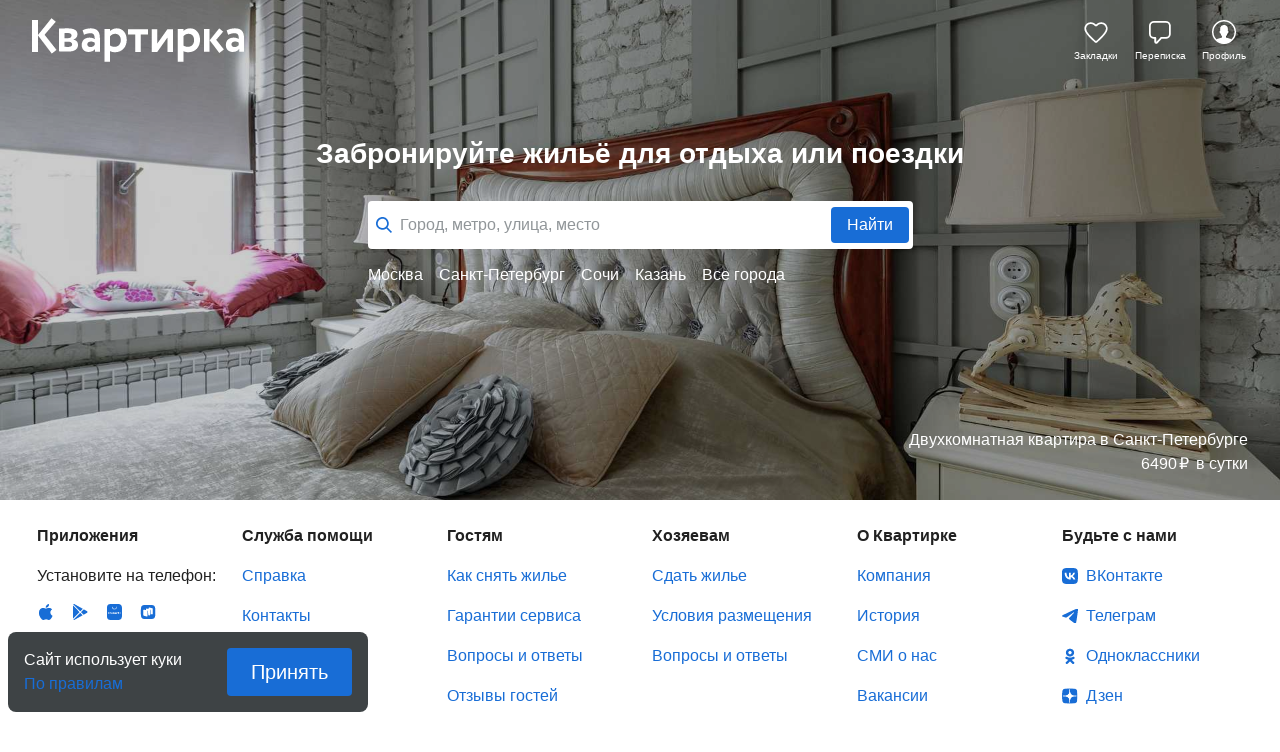

--- FILE ---
content_type: text/html; charset=utf-8
request_url: https://autofill.yandex.ru/suggest?client_id=ebad872211f04f9a9f74ebf1d505c64b&response_type=token&redirect_uri=https%3A%2F%2Fkvartirka.com%2Faccount%2Fauth%2Fyandex%2F&theme=light&location=https%3A%2F%2Fkvartirka.com%2F&ym_uid=1769663422383678447&source_id=&process_uuid=ffbdac25-fe99-4fd1-8498-b864e115f51b&widget_kind=default
body_size: 4919
content:
<html class="undefined-theme"><head><meta charSet="utf-8"/><meta name="viewport" content="width=device-width, initial-scale=1, maximum-scale=1, minimum-scale=1, shrink-to-fit=no, viewport-fit=cover"/><meta http-equiv="X-UA-Compatible" content="ie=edge"/><link rel="shortcut icon" href="/favicon.ico"/><link href="https://yastatic.net/s3/passport-static/autofill/1.80.0/iframe/suggest.css" rel="stylesheet"/><script src="//yastatic.net/react/16.13.1/react-with-dom.min.js"></script></head><body><div id="root"></div></body><script nonce="+PlnGilXoJwm4mUwznfswg==">
                        window.__CSRF__ = "9d06eb0bd451bd71a131bc1448e38c209b7f1843:1769663424";
                        window.__LOCALS__ = {"suggestWidget":{"button.add":"Добавить аккаунт","button.list":"Другие аккаунты","button.login":"Войти как %1","title":"Войдите с Яндекс ID","title.bnpl":"До 200 000 ₽ на покупки с Яндекс Сплитом — товар сразу, а деньги потом","title.bnpl.withValue":"%value на покупки с Яндекс Сплитом — товар сразу, а деньги потом","title.pay":"Войдите, чтобы оплачивать покупки в пару кликов с Yandex Pay"},"suggestWidgetEmpty":{"button":"Войти с Яндекс ID","subtitle":"Безопасный вход без дополнительной регистрации на сайте","subtitle.pay":"Чтобы оплачивать покупки быстро и удобно с Yandex Pay","title":"Используйте аккаунт Яндекса для входа на сервис"}};
                        window.__META__ = {"whitelist":[],"controlSum":"1769663424152055-13336586120527062344, sas","targetOrigin":"https:\u002F\u002Fkvartirka.com"};
                        window.__USER__ = undefined;
                        window.__SUGGEST__ = {"clientId":"ebad872211f04f9a9f74ebf1d505c64b","widgetKind":"default","clientName":"Квартирка","customType":"default","customArgs":{}};
                        window.__CONSTANTS__ = {"tld":"ru","lang":"ru","ssrId":"245ed6f73eed4a57914e7804ace91498","passportOrigin":"https:\u002F\u002Fpassport.yandex.ru","passportAuthUrl":"https:\u002F\u002Fpassport.yandex.ru\u002Fauth\u002F?retpath=https%3A%2F%2Fautofill.yandex.ru%2Fsuggest%3Fclient_id%3Debad872211f04f9a9f74ebf1d505c64b%26response_type%3Dtoken%26redirect_uri%3Dhttps%253A%252F%252Fkvartirka.com%252Faccount%252Fauth%252Fyandex%252F%26theme%3Dlight%26location%3Dhttps%253A%252F%252Fkvartirka.com%252F%26ym_uid%3D1769663422383678447%26source_id%3D%26process_uuid%3Dffbdac25-fe99-4fd1-8498-b864e115f51b%26widget_kind%3Ddefault%3Fopen%3D1&noreturn=1&origin=autofill","passportPagesUrls":{"amIosAdd":"https:\u002F\u002Fpassport.yandex.ru\u002Fam\u002Fpssp\u002Fbrowser\u002Faccount\u002F?url=__retpath__&origin=autofill","list":"https:\u002F\u002Fpassport.yandex.ru\u002Fauth\u002F?retpath=__retpath__&noreturn=1&origin=autofill&mode=list","add":"https:\u002F\u002Fpassport.yandex.ru\u002Fauth\u002F?retpath=__retpath__&noreturn=1&origin=autofill&mode=add-user","default":"https:\u002F\u002Fpassport.yandex.ru\u002Fauth\u002F?retpath=__retpath__&noreturn=1&origin=autofill"},"passportAuthUpdateUrl":"https:\u002F\u002Fpassport.yandex.ru\u002Fauth\u002Fupdate\u002F?retpath=https%3A%2F%2Fautofill.yandex.ru%2Fsuggest%3Fclient_id%3Debad872211f04f9a9f74ebf1d505c64b%26response_type%3Dtoken%26redirect_uri%3Dhttps%253A%252F%252Fkvartirka.com%252Faccount%252Fauth%252Fyandex%252F%26theme%3Dlight%26location%3Dhttps%253A%252F%252Fkvartirka.com%252F%26ym_uid%3D1769663422383678447%26source_id%3D%26process_uuid%3Dffbdac25-fe99-4fd1-8498-b864e115f51b%26widget_kind%3Ddefault%3Fopen%3D1","passportAutofillQrUrl":"https:\u002F\u002Fpassport.yandex.ru\u002Fauth\u002Fautofill-qr","skipControlSumCheck":true,"isDrawer":false,"avatarTemplate":"https:\u002F\u002Favatars.mds.yandex.net\u002Fget-yapic\u002F%avatar_id%\u002Fislands-%size%","metrikaId":"69331741","processUuid":"ffbdac25-fe99-4fd1-8498-b864e115f51b","experiments":{"encodedBoxes":"-bpKrGDcs4pLZpGo6mnurRsQ5U3YD8lEV81T73SVgnkJyo5aBhHVvuCFgwddZH2pApVSDbl1qNmG-44qiRt6JOaSCd2ovJBNrgvZ-DQslPZEMA5Y9T_ATEYyvPVyuwt8","flags":["autofill-sugest-card-show-phone-exp","oauth-new-error-pages","oauth-yango-exp","oauth-new-outbound-page","oauth-authorize-porgs-exp"]},"encodedBoxes":"-bpKrGDcs4pLZpGo6mnurRsQ5U3YD8lEV81T73SVgnkJyo5aBhHVvuCFgwddZH2pApVSDbl1qNmG-44qiRt6JOaSCd2ovJBNrgvZ-DQslPZEMA5Y9T_ATEYyvPVyuwt8","type":"suggest"};
                        window.__INITIAL_ERRORS__ = {"users":"no_data"};
                        window.__USERS__ = [];
                    </script><script defer="" src="https://yastatic.net/s3/passport-static/autofill/1.80.0/iframe/suggest.js"></script></html>

--- FILE ---
content_type: text/css
request_url: https://kvartirka.com/_next/static/css/f0dafd523cc8a8a3.css
body_size: 1387
content:
.calendar-footer-with-skip_calenderFooterChildren__K6x5d{display:flex;flex-direction:column;justify-content:space-between;align-items:flex-start;margin-right:5px}.calendar-footer-with-skip_calenderSkipButton__913ek{order:2;justify-self:self-start;margin-top:8px}@media (min-width:576px){.calendar-footer-with-skip_calenderFooterChildren__K6x5d{width:100%;height:100%;display:flex;flex-direction:row;align-items:center;justify-content:space-between;margin-right:12px}.calendar-footer-with-skip_calenderSkipButton__913ek{height:100%;display:flex;align-items:flex-end;order:0}}.central-popular-cities_root__NxmWn{display:flex;flex-direction:column;align-items:flex-start;margin:0 0 30px;padding:0 16px;width:100%}.central-popular-cities_item__EAepo{white-space:nowrap;margin-right:16px;width:100%;height:47px;border-bottom:1px solid #d7d7d7;display:inline-flex;align-items:center}.central-popular-cities_item__EAepo:last-child{border-bottom:none}.central-popular-cities_link__k_Q_6,.central-popular-cities_link__k_Q_6:visited{color:#186dd6;font-size:16px;line-height:20px;cursor:pointer;display:flex;align-items:center;width:100%}.central-popular-cities_link__k_Q_6:hover,.central-popular-cities_link__k_Q_6:visited:hover{color:#e01f00}.central-popular-cities_icon__fyDkU{display:inline-block;margin-left:auto;width:28px;height:32px;background:url("data:image/svg+xml;charset=utf-8,%3Csvg width='9' height='16' viewBox='0 0 9 16' xmlns='http://www.w3.org/2000/svg'%3E %3Cpath d='M0.597821 1.88424C0.26485 1.54133 0.26486 0.995822 0.597843 0.652919C0.944955 0.295467 1.51879 0.295475 1.86589 0.652938L8.32356 7.30337C8.70032 7.69138 8.70032 8.30862 8.32356 8.69663L1.86589 15.3471C1.51879 15.7045 0.944955 15.7045 0.597843 15.3471C0.26486 15.0042 0.26485 14.4587 0.597821 14.1158L5.85982 8.69663C6.23658 8.30862 6.23658 7.69138 5.85982 7.30337L0.597821 1.88424Z' fill='%23186dd6'/%3E %3C/svg%3E") no-repeat 50%;background-size:9px 16px}.central-popular-cities_link__k_Q_6:hover .central-popular-cities_icon__fyDkU,.central-popular-cities_link__k_Q_6:visited:hover .central-popular-cities_icon__fyDkU{display:inline-block;margin-left:auto;width:28px;height:32px;background:url("data:image/svg+xml;charset=utf-8,%3Csvg width='9' height='16' viewBox='0 0 9 16' xmlns='http://www.w3.org/2000/svg'%3E %3Cpath d='M0.597821 1.88424C0.26485 1.54133 0.26486 0.995822 0.597843 0.652919C0.944955 0.295467 1.51879 0.295475 1.86589 0.652938L8.32356 7.30337C8.70032 7.69138 8.70032 8.30862 8.32356 8.69663L1.86589 15.3471C1.51879 15.7045 0.944955 15.7045 0.597843 15.3471C0.26486 15.0042 0.26485 14.4587 0.597821 14.1158L5.85982 8.69663C6.23658 8.30862 6.23658 7.69138 5.85982 7.30337L0.597821 1.88424Z' fill='%23e01f00'/%3E %3C/svg%3E") no-repeat 50%;background-size:9px 16px}@media (min-width:576px){.central-popular-cities_root__NxmWn{flex-direction:row;align-items:center;margin-top:16px;width:auto;padding-left:0}.central-popular-cities_item__EAepo{width:auto;height:auto;border-bottom:none}.central-popular-cities_link__k_Q_6,.central-popular-cities_link__k_Q_6:visited{display:inline-flex;width:auto;color:#fff}.central-popular-cities_link__k_Q_6:hover,.central-popular-cities_link__k_Q_6:visited:hover{color:#e01f00}.central-popular-cities_icon__fyDkU,.central-popular-cities_link__k_Q_6:hover .central-popular-cities_icon__fyDkU,.central-popular-cities_link__k_Q_6:visited:hover .central-popular-cities_icon__fyDkU{display:none}}.central-page_wrapper__FsBqO{margin-top:-57px;height:360px;background-repeat:no-repeat;background-position:50%;background-size:cover;display:grid;grid-template-rows:1fr}.central-page_blackout__MZd9c{padding:24px 16px;width:100%;max-width:1280px;margin:0 auto;display:grid;grid-template-rows:1fr auto}.central-page_content__csvq7{width:100%;max-width:650px;align-self:center;justify-self:center;padding-top:80px}.central-page_title__9SdqB{margin:0 auto 16px;text-align:center;max-width:250px}.central-page_searchbarWrapper__aEe0G{max-width:100%;margin:0 auto}.central-page_mobileActiveSearch__ex24G{position:fixed;z-index:11;top:56px;left:0;width:100%;height:100%;overflow-y:auto;background:#fff;padding:5px 16px}.central-page_lodging__ySdci{justify-self:end;align-self:end;height:auto;text-align:right}.central-page_lodging__ySdci p+p{margin:0}.central-page_lodgingLink__qXmx8:hover p{color:#e01f00}@media (min-width:576px){.central-page_wrapper__FsBqO{margin-top:-81px;height:calc(100% + 81px);min-height:500px}.central-page_searchbarWrapper__aEe0G{max-width:545px;margin:0 auto}.central-page_blackout__MZd9c{padding:24px 32px}.central-page_title__9SdqB{margin-bottom:32px;max-width:100%}}@media (min-height:576px){.central-page_content__csvq7{padding-top:0}}.page_mobileBackLink__Hr_Zu{margin-left:-10px}@media (min-width:1000px){.page_mobileBackLink__Hr_Zu{display:none}}
/*# sourceMappingURL=f0dafd523cc8a8a3.css.map*/

--- FILE ---
content_type: application/javascript; charset=utf-8
request_url: https://kvartirka.com/_next/static/chunks/7361-0d1159ac749c775a.js
body_size: 2187
content:
(self.webpackChunk_N_E=self.webpackChunk_N_E||[]).push([[7361],{1989:function(t,n,r){var e=r(51789),o=r(80401),i=r(57667),u=r(21327),a=r(81866);function c(t){var n=-1,r=null==t?0:t.length;for(this.clear();++n<r;){var e=t[n];this.set(e[0],e[1])}}c.prototype.clear=e,c.prototype.delete=o,c.prototype.get=i,c.prototype.has=u,c.prototype.set=a,t.exports=c},38407:function(t,n,r){var e=r(27040),o=r(14125),i=r(82117),u=r(67518),a=r(54705);function c(t){var n=-1,r=null==t?0:t.length;for(this.clear();++n<r;){var e=t[n];this.set(e[0],e[1])}}c.prototype.clear=e,c.prototype.delete=o,c.prototype.get=i,c.prototype.has=u,c.prototype.set=a,t.exports=c},57071:function(t,n,r){var e=r(10852)(r(55639),"Map");t.exports=e},83369:function(t,n,r){var e=r(24785),o=r(11285),i=r(96e3),u=r(49916),a=r(95265);function c(t){var n=-1,r=null==t?0:t.length;for(this.clear();++n<r;){var e=t[n];this.set(e[0],e[1])}}c.prototype.clear=e,c.prototype.delete=o,c.prototype.get=i,c.prototype.has=u,c.prototype.set=a,t.exports=c},18470:function(t,n,r){var e=r(77813);t.exports=function(t,n){for(var r=t.length;r--;)if(e(t[r][0],n))return r;return -1}},97786:function(t,n,r){var e=r(71811),o=r(40327);t.exports=function(t,n){n=e(n,t);for(var r=0,i=n.length;null!=t&&r<i;)t=t[o(n[r++])];return r&&r==i?t:void 0}},28458:function(t,n,r){var e=r(23560),o=r(15346),i=r(13218),u=r(80346),a=/^\[object .+?Constructor\]$/,c=Object.prototype,s=Function.prototype.toString,p=c.hasOwnProperty,f=RegExp("^"+s.call(p).replace(/[\\^$.*+?()[\]{}|]/g,"\\$&").replace(/hasOwnProperty|(function).*?(?=\\\()| for .+?(?=\\\])/g,"$1.*?")+"$");t.exports=function(t){return!(!i(t)||o(t))&&(e(t)?f:a).test(u(t))}},71811:function(t,n,r){var e=r(1469),o=r(15403),i=r(55514),u=r(79833);t.exports=function(t,n){return e(t)?t:o(t,n)?[t]:i(u(t))}},14429:function(t,n,r){var e=r(55639)["__core-js_shared__"];t.exports=e},45050:function(t,n,r){var e=r(37019);t.exports=function(t,n){var r=t.__data__;return e(n)?r["string"==typeof n?"string":"hash"]:r.map}},10852:function(t,n,r){var e=r(28458),o=r(47801);t.exports=function(t,n){var r=o(t,n);return e(r)?r:void 0}},47801:function(t){t.exports=function(t,n){return null==t?void 0:t[n]}},51789:function(t,n,r){var e=r(94536);t.exports=function(){this.__data__=e?e(null):{},this.size=0}},80401:function(t){t.exports=function(t){var n=this.has(t)&&delete this.__data__[t];return this.size-=n?1:0,n}},57667:function(t,n,r){var e=r(94536),o=Object.prototype.hasOwnProperty;t.exports=function(t){var n=this.__data__;if(e){var r=n[t];return"__lodash_hash_undefined__"===r?void 0:r}return o.call(n,t)?n[t]:void 0}},21327:function(t,n,r){var e=r(94536),o=Object.prototype.hasOwnProperty;t.exports=function(t){var n=this.__data__;return e?void 0!==n[t]:o.call(n,t)}},81866:function(t,n,r){var e=r(94536);t.exports=function(t,n){var r=this.__data__;return this.size+=this.has(t)?0:1,r[t]=e&&void 0===n?"__lodash_hash_undefined__":n,this}},15403:function(t,n,r){var e=r(1469),o=r(33448),i=/\.|\[(?:[^[\]]*|(["'])(?:(?!\1)[^\\]|\\.)*?\1)\]/,u=/^\w*$/;t.exports=function(t,n){if(e(t))return!1;var r=typeof t;return!!("number"==r||"symbol"==r||"boolean"==r||null==t||o(t))||u.test(t)||!i.test(t)||null!=n&&t in Object(n)}},37019:function(t){t.exports=function(t){var n=typeof t;return"string"==n||"number"==n||"symbol"==n||"boolean"==n?"__proto__"!==t:null===t}},15346:function(t,n,r){var e,o=r(14429),i=(e=/[^.]+$/.exec(o&&o.keys&&o.keys.IE_PROTO||""))?"Symbol(src)_1."+e:"";t.exports=function(t){return!!i&&i in t}},27040:function(t){t.exports=function(){this.__data__=[],this.size=0}},14125:function(t,n,r){var e=r(18470),o=Array.prototype.splice;t.exports=function(t){var n=this.__data__,r=e(n,t);return!(r<0)&&(r==n.length-1?n.pop():o.call(n,r,1),--this.size,!0)}},82117:function(t,n,r){var e=r(18470);t.exports=function(t){var n=this.__data__,r=e(n,t);return r<0?void 0:n[r][1]}},67518:function(t,n,r){var e=r(18470);t.exports=function(t){return e(this.__data__,t)>-1}},54705:function(t,n,r){var e=r(18470);t.exports=function(t,n){var r=this.__data__,o=e(r,t);return o<0?(++this.size,r.push([t,n])):r[o][1]=n,this}},24785:function(t,n,r){var e=r(1989),o=r(38407),i=r(57071);t.exports=function(){this.size=0,this.__data__={hash:new e,map:new(i||o),string:new e}}},11285:function(t,n,r){var e=r(45050);t.exports=function(t){var n=e(this,t).delete(t);return this.size-=n?1:0,n}},96e3:function(t,n,r){var e=r(45050);t.exports=function(t){return e(this,t).get(t)}},49916:function(t,n,r){var e=r(45050);t.exports=function(t){return e(this,t).has(t)}},95265:function(t,n,r){var e=r(45050);t.exports=function(t,n){var r=e(this,t),o=r.size;return r.set(t,n),this.size+=r.size==o?0:1,this}},24523:function(t,n,r){var e=r(88306);t.exports=function(t){var n=e(t,function(t){return 500===r.size&&r.clear(),t}),r=n.cache;return n}},94536:function(t,n,r){var e=r(10852)(Object,"create");t.exports=e},55514:function(t,n,r){var e=r(24523),o=/[^.[\]]+|\[(?:(-?\d+(?:\.\d+)?)|(["'])((?:(?!\2)[^\\]|\\.)*?)\2)\]|(?=(?:\.|\[\])(?:\.|\[\]|$))/g,i=/\\(\\)?/g,u=e(function(t){var n=[];return 46===t.charCodeAt(0)&&n.push(""),t.replace(o,function(t,r,e,o){n.push(e?o.replace(i,"$1"):r||t)}),n});t.exports=u},40327:function(t,n,r){var e=r(33448),o=1/0;t.exports=function(t){if("string"==typeof t||e(t))return t;var n=t+"";return"0"==n&&1/t==-o?"-0":n}},80346:function(t){var n=Function.prototype.toString;t.exports=function(t){if(null!=t){try{return n.call(t)}catch(r){}try{return t+""}catch(e){}}return""}},77813:function(t){t.exports=function(t,n){return t===n||t!=t&&n!=n}},27361:function(t,n,r){var e=r(97786);t.exports=function(t,n,r){var o=null==t?void 0:e(t,n);return void 0===o?r:o}},23560:function(t,n,r){var e=r(44239),o=r(13218);t.exports=function(t){if(!o(t))return!1;var n=e(t);return"[object Function]"==n||"[object GeneratorFunction]"==n||"[object AsyncFunction]"==n||"[object Proxy]"==n}},13218:function(t){t.exports=function(t){var n=typeof t;return null!=t&&("object"==n||"function"==n)}},88306:function(t,n,r){var e=r(83369);function o(t,n){if("function"!=typeof t||null!=n&&"function"!=typeof n)throw TypeError("Expected a function");var r=function(){var e=arguments,o=n?n.apply(this,e):e[0],i=r.cache;if(i.has(o))return i.get(o);var u=t.apply(this,e);return r.cache=i.set(o,u)||i,u};return r.cache=new(o.Cache||e),r}o.Cache=e,t.exports=o}}]);
//# sourceMappingURL=7361-0d1159ac749c775a.js.map

--- FILE ---
content_type: application/javascript; charset=utf-8
request_url: https://kvartirka.com/_next/static/chunks/pages/index-b6f2cc3e2b68c043.js
body_size: 6630
content:
(self.webpackChunk_N_E=self.webpackChunk_N_E||[]).push([[5405],{48312:function(e,t,n){(window.__NEXT_P=window.__NEXT_P||[]).push(["/",function(){return n(52344)}])},64960:function(e,t,n){"use strict";n.d(t,{R:function(){return p}});var a=n(85893),r=n(24693),i=n.n(r),o=n(85237),s=n(67294),c=n(45491),l=n(6084),d=n(46230);let p=e=>{let{yandexIdClientId:t,onAuth:n}=e,r=(0,s.useRef)(null),p=(0,d.Gq)("https://yastatic.net/s3/passport-sdk/autofill/v1/sdk-suggest-with-polyfills-latest.js"),{context:u}=(0,s.useContext)(l.k),h=u&&u.host?u.host:"",x={client_id:t,response_type:"token",redirect_uri:"https://".concat(h,"/account/auth/yandex/")},m=async()=>{if(r.current)try{let e=window.YaAuthSuggest,t=await e.init(x,"https://".concat(h));if(t.handler){let a=await t.handler();await n(a)}}catch(i){i instanceof c._7?setTimeout(()=>m(),0):o.Tb(i)}};return(0,s.useEffect)(()=>{"ready"===p&&m()},[p]),(0,a.jsx)("div",{className:i().yandexAuthWidgetContent,children:(0,a.jsx)("div",{id:"yandexAuthWidget",className:i().yandexAuthWidget,ref:r})})}},6369:function(e,t,n){"use strict";n.d(t,{S:function(){return l}});var a=n(85893),r=n(9553),i=n.n(r),o=n(84031),s=n(36090),c=n(10637);let l=e=>{let{calendarError:t,dates:n,onSkip:r}=e;return(0,a.jsxs)("div",{className:i().calenderFooterChildren,children:[(0,a.jsx)("div",{className:i().calenderSkipButton,children:(0,a.jsx)(s.z,{variant:"text",text:o.p2,onClick:r,block:!0})}),(0,a.jsx)(c.z,{dates:n,calendarError:t,withSkipBtn:!0})]})}},58549:function(e,t,n){"use strict";n.d(t,{T:function(){return f}});var a=n(85893),r=n(60954),i=n.n(r),o=n(27361),s=n.n(o),c=n(9008),l=n.n(c),d=n(67294),p=n(56718),u=n(1601),h=n(6084),x=n(33447),m=n(59676);let g=e=>{let t=e.imageUrl?e.imageUrl:"/s/modern/logo/kvartirka-logo-vk.png";return(0,a.jsxs)(l(),{children:[(0,a.jsx)("title",{children:s()(e.ctx,"seo.title","")}),(0,a.jsx)("meta",{property:"og:type",content:"website"}),(0,a.jsx)("meta",{property:"og:title",content:s()(e.ctx,"seo.title","")},"title"),(0,a.jsx)("meta",{property:"og:description",content:s()(e.ctx,"seo.description","")},"description"),(0,a.jsx)("meta",{property:"og:url",content:s()(e.ctx,"seo.canonical","")},"canonical"),(0,a.jsx)("meta",{property:"og:image",content:t},"image"),(0,a.jsx)("meta",{name:"description",lang:"ru",content:s()(e.ctx,"seo.description","")}),(0,a.jsx)("meta",{name:"yandex-tableau-widget",content:"/s/modern/manifest/yandex-tableau-widget.png, color=#ffffff"}),(0,a.jsx)("meta",{name:"yandex-verification",content:"7a1417b82eed880a"}),(0,a.jsx)("meta",{name:"google-site-verification",content:"lXIZ9WjBcAgIMSFCrGl-gVlOrJIeNp7qkMtTAblMqQo"}),"// TODO: Получать id приложений с сервера",(0,a.jsx)("meta",{name:"apple-itunes-app",content:"app-id=733790235"}),(0,a.jsx)("meta",{name:"google-play-app",content:"app-id=ru.kvartirka.android_new"}),e.noIndex?(0,a.jsx)("meta",{name:"robots",content:"noindex, follow"}):null,e.imageUrl&&(0,a.jsx)("link",{rel:"image_src",href:e.imageUrl}),(0,a.jsx)("link",{type:"image/x-icon",rel:"shortcut icon",href:"/favicon.ico"}),(0,a.jsx)("link",{type:"image/png",rel:"icon",sizes:"16x16",href:"/favicon-16x16.png"}),(0,a.jsx)("link",{type:"image/png",rel:"icon",sizes:"32x32",href:"/favicon-32x32.png"}),(0,a.jsx)("link",{type:"image/png",rel:"icon",sizes:"48x48",href:"/favicon-48x48.png"}),(0,a.jsx)("link",{type:"image/png",rel:"icon",sizes:"64x64",href:"/favicon-64x64.png"}),(0,a.jsx)("link",{type:"image/png",rel:"icon",sizes:"128x128",href:"/favicon-128x128.png"}),(0,a.jsx)("link",{type:"image/png",rel:"icon",sizes:"256x256",href:"/favicon-256x256.png"}),(0,a.jsx)("link",{type:"image/svg+xml",rel:"icon",href:"/favicon.svg"}),(0,a.jsx)("link",{type:"image/png",rel:"apple-touch-icon-precomposed",href:"/s/modern/apple-touch/common/apple-touch-icon-precomposed.png"}),(0,a.jsx)("link",{type:"image/png",rel:"apple-touch-icon-precomposed",sizes:"72x72",href:"/s/modern/apple-touch/common/apple-touch-icon-72x72-precomposed.png"}),(0,a.jsx)("link",{type:"image/png",rel:"apple-touch-icon-precomposed",sizes:"114x114",href:"/s/modern/apple-touch/common/apple-touch-icon-114x114-precomposed.png"}),(0,a.jsx)("link",{type:"image/png",rel:"apple-touch-icon-precomposed",sizes:"120x120",href:"/s/modern/apple-touch/common/apple-touch-icon-120x120-precomposed.png"}),(0,a.jsx)("link",{type:"image/png",rel:"apple-touch-icon-precomposed",sizes:"144x144",href:"/s/modern/apple-touch/common/apple-touch-icon-144x144-precomposed.png"}),(0,a.jsx)("link",{type:"image/png",rel:"apple-touch-icon-precomposed",sizes:"152x152",href:"/s/modern/apple-touch/common/apple-touch-icon-152x152-precomposed.png"}),(0,a.jsx)("link",{type:"image/png",rel:"apple-touch-icon-precomposed",sizes:"192x192",href:"/s/modern/apple-touch/common/apple-touch-icon-192x192-precomposed.png"}),(0,a.jsx)("link",{rel:"manifest",href:"/s/modern/manifest/manifest.json"}),(0,a.jsx)("script",{dangerouslySetInnerHTML:{__html:'window.dataLayer = {push: function (params) {}};window.ga=function(p1,p2,p3){};(function(m,e,t,r,i,k,a){m[i]=m[i]||function(){(m[i].a=m[i].a||[]).push(arguments)};m[i].l=1*new Date();for (var j = 0; j < document.scripts.length; j++) {if (document.scripts[j].src === r) { return; }}k=e.createElement(t),a=e.getElementsByTagName(t)[0],k.async=1,k.src=r,a.parentNode.insertBefore(k,a)})(window, document, "script", "https://mc.yandex.ru/metrika/tag.js", "ym");ym(17911543, "init", {clickmap:true,trackLinks:true,accurateTrackBounce:true,webvisor:true,ecommerce:"dataLayer"});'}}),(0,a.jsx)("noscript",{children:(0,a.jsx)("div",{children:(0,a.jsx)("img",{src:"https://mc.yandex.ru/watch/17911543",style:{position:"absolute",left:"-9999px"},alt:""})})})]})},f=e=>{var t,n,r;let{context:o,setContext:s}=(0,d.useContext)(h.k);(0,d.useEffect)(()=>{!o&&e.ctx&&s(e.ctx)},[o,e.ctx,s]),(0,d.useEffect)(()=>{o&&o.host&&(0,u.XO)(o.host)},[o]);let c=e.backLink;if(!c){let l=(null===(n=e.ctx.query)||void 0===n?void 0:n.backUrl)||"",f=(null===(r=e.ctx.query)||void 0===r?void 0:r.backUrlName)||"";(function(e,t){let n;if(!e)return!1;let a=((n=e.trim()).startsWith("/")||(n=n.replace(/^\/+|\/+$/g,"")),n);return!(a.startsWith("//")||a.toLowerCase().startsWith("javascript:"))&&(a.startsWith("/")&&!a.includes("://")?!a.includes("../")&&!a.includes("..\\"):function(e,t){if(!e||/^(\/[a-zA-Z0-9\-._~!$&'()*+,;=:@%]*)*$/.test(e))return!0;let n=e.replace(/^https?:\/\//,"").split("/")[0].toLowerCase();return t.some(e=>n===e.toLowerCase()||n.endsWith(".".concat(e.toLowerCase())))}(a,t))})(l,["kvartirka.com","staging.kvartirka.pro","kvtest11.ru"])&&f.length>0&&(c={href:l,text:f,external:!1})}return(0,a.jsxs)(a.Fragment,{children:[(0,a.jsx)(g,{...e}),e.renderLayout?e.renderLayout():(0,a.jsx)(m.A,{mainHost:e.ctx.host,context:e.ctx,backLink:c,hasSearchBar:e.hasSearchBar,searchOptions:e.searchOptions,slimFooter:e.slimFooter,noFooter:e.noFooter,noHeader:e.noHeader,isCentral:e.isCentral,isTransparentHead:e.isTransparentHead,hasMobileSearchBar:e.hasMobileSearchBar,headerRef:e.headerRef,withoutLoading:e.withoutLoading,simpleHeader:e.simpleHeader,disableHorizontalMobileScroll:e.disableHorizontalMobileScroll,hideCookieAlert:!!e.ctx.cookies&&(null===(t=e.ctx.cookies)||void 0===t?void 0:t.search("".concat(p.Gt,"=true")))>0,children:(0,a.jsxs)(a.Fragment,{children:[c&&!e.ctx.isApp&&!e.hasMobileSearchBar&&(0,a.jsx)("div",{className:i().mobileBackLink,children:(0,a.jsx)(x.l,{...c})}),e.children]})})]})}},22824:function(e,t,n){"use strict";n.d(t,{M:function(){return a}});let a={serverError:"Произошла ошибка сервера. Перезагрузите страницу и попробуйте снова.",defaultError:"Что-то сломалось, мы исправим это в ближайшее время",defaultLoginTextError:"Что-то сломалось, попробуйте позже или выберите другой способ входа"}},45491:function(e,t,n){"use strict";n.d(t,{Oe:function(){return d},_7:function(){return s},e8:function(){return c},lx:function(){return l}});var a=n(85237),r=n(27361),i=n.n(r),o=n(11740);class s extends Error{constructor(e){super(e),this.name="AuthenticationError"}}class c extends o.t{constructor(...e){super(...e),this.fetchAccessToken=async e=>{try{let t=await this.execute("/api/v3/auth/tokens","GET",{customHeaders:{Cookie:e}}),n=i()(t,"headers.x-access-token",null);return n}catch(r){let a=i()(r,"response.status",0);if(401===a)throw new s("Unauthorized user");throw r}},this.generateAuthUrl=async e=>{let t=await this.execute("/api/v3/auth/generate_url","POST",{payload:{next:e},withCredentials:!0});return{url:i()(t,"data.url",{})}}}}class l extends o.t{async authWithVKId(e){try{let t=await this.execute("https://".concat(this.host,"/api/v3/auth/vk/register"),"POST",{payload:e,withCredentials:!0}),n=i()(t,"data",null);return n}catch(o){let r=i()(o,"response.data.verbose","");throw a.Tb(o),new s(r)}}async linkVkAccount(e){try{let t=await this.execute("/api/v3/profile/vk_id","POST",{payload:{...e},withCredentials:!0}),n=i()(t,"data",null);return n}catch(o){let r=i()(o,"response.data.verbose","");throw a.Tb(o),new s(r)}}async unlinkVkAccount(e){try{let t=await this.execute("/api/v3/profile/vk_id","DELETE",{payload:{vkKey:e},withCredentials:!0}),n=i()(t,"data",null)||{ok:!1};return n}catch(o){let r=i()(o,"response.data.verbose","");throw a.Tb(o),new s(r)}}async fetchVkAccount(){try{let e=await this.execute("/api/v3/profile/vk_id","GET",{withCredentials:!0}),t=i()(e,"data.vkUserAccounts",null);return t}catch(r){let n=i()(r,"response.data.verbose","");throw a.Tb(r),new s(n)}return[]}}class d extends o.t{async authWithYandexId(e){try{let t=await this.execute("/api/v3/auth/yandex/register","POST",{payload:e,withCredentials:!0}),n=i()(t,"data",null);return n}catch(o){let r=i()(o,"response.data.verbose","");throw a.Tb(o),new s(r)}}async linkYandexAccount(e){try{let t=await this.execute("/api/v3/profile/yandex_id","POST",{payload:{accessToken:e.access_token,expiresIn:e.expires_in,tokenType:e.token_type},withCredentials:!0}),n=i()(t,"data",null);return n}catch(o){let r=i()(o,"response.data.verbose","");throw a.Tb(o),new s(r)}}async unlinkYandexAccount(e){try{let t=await this.execute("/api/v3/profile/yandex_id","DELETE",{payload:{yandexKey:e},withCredentials:!0}),n=i()(t,"data",null)||{ok:!1};return n}catch(o){let r=i()(o,"response.data.verbose","");throw a.Tb(o),new s(r)}}async fetchYandexAccount(){try{let e=await this.execute("/api/v3/profile/yandex_id","GET",{withCredentials:!0}),t=i()(e,"data.yandexUserAccounts",null);return t}catch(r){let n=i()(r,"response.data.verbose","");throw a.Tb(r),new s(n)}}}},1601:function(e,t,n){"use strict";n.d(t,{AB:function(){return m},XO:function(){return x},m2:function(){return h},qP:function(){return p},Rl:function(){return u},ex:function(){return d}});var a=n(36808),r=n.n(a),i=n(27361),o=n.n(i),s=n(80129),c=n.n(s);let l="gtag_UA_32518546_1";function d(e){return"object"==typeof e?Object.keys(e).map(t=>"".concat(t,"=").concat(e[t])).join("; "):e}function p(e){let t=arguments.length>1&&void 0!==arguments[1]?arguments[1]:"",n=arguments.length>2&&void 0!==arguments[2]?arguments[2]:"",a=arguments.length>3&&void 0!==arguments[3]?arguments[3]:"";"function"==typeof window.ga&&(n?a?window.ga("".concat(l,".send"),"event",e,t,d(n),a):window.ga("".concat(l,".send"),"event",e,t,d(n)):window.ga("".concat(l,".send"),"event",e,t))}let u=(e,t)=>{window.yandexCounter&&t.yandexTarget&&window.yandexCounter.reachGoal(t.yandexTarget),e&&p(o()(e,"category",""),o()(e,"event",""),o()(e,"description",""),o()(e,"value","")),t.virtualPath&&"function"==typeof window.ga&&window.ga("send","pageview",t.virtualPath)},h=e=>u({category:"BookingProcess",event:e.event,description:e.description,value:e.value},{yandexTarget:e.event,virtualPath:"/booking/".concat(e.event,"/")});function x(e){let t=c().parse(location.search.substring(1)),n={},a=!1;for(let i of Object.keys(t))i.toLowerCase().search("utm")>=0&&(a=!0,n[i]=t[i]);a&&(r().remove("utm"),r().set("utm",n,{expires:365,domain:e}))}function m(e){window.dataLayer=window.dataLayer||[],window.dataLayer.push(e)}},20429:function(e,t,n){"use strict";n.d(t,{J:function(){return c}});var a=n(27361),r=n.n(a),i=n(67294),o=n(22824),s=n(45491);function c(e,t,n){let a=(0,i.useCallback)(async a=>{let i=null,c=new s.Oe(e,t);try{i=await c.authWithYandexId({accessToken:a.access_token,expiresIn:Number(a.expires_in),tokenType:a.token_type})}catch(d){if(d instanceof s._7){let l=r()(d,"message",o.M.defaultError);throw new s._7(l)}throw new s._7(o.M.defaultLoginTextError)}i&&n()},[n]);return a}},52344:function(e,t,n){"use strict";n.r(t),n.d(t,{__N_SSP:function(){return z},default:function(){return B}});var a=n(85893),r=n(67294),i=n(73800),o=n.n(i),s=n(94184),c=n.n(s),l=n(27361),d=n.n(l),p=n(11163),u=n(58970),h=n(20429),x=n(97946),m=n(64960),g=n(84031),f=n(53543),k=n(49026),y=n(6369),w=n(87103);let v=e=>{let{calendar:t,mainHost:n,urlToSearch:i,openMapUrl:o,noMinDuration:s,noCheckValidation:c}=e,{filters:l,setFilters:d}=(0,r.useContext)(f.o),[p,u]=(0,r.useState)(l.dates),[h,x]=(0,r.useState)(null),{goToFlatsListPage:m,goToFlatsMapPage:v}=(0,k.b)(n),_={...l,dates:{arrival:null,departure:null,duration:null}},j=e=>{let t=e?_:{...l,dates:p},n=i;(!n||n.length<3)&&"undefined"!=typeof sessionStorage&&(n=sessionStorage.getItem("urlToSearch")||n),o?v(t,n):m(t,n)},b=()=>j(!0),T=(0,a.jsx)(y.S,{calendarError:h,dates:p,onSkip:b});return(0,a.jsx)(w.D,{btnText:g.PQ,calendar:t,calendarError:h,dates:p,mainHost:n,filters:l,footerChildren:T,setCalendarError:x,setDates:u,setFilters:d,onApply:j,noMinDuration:s,noCheckValidation:c,urlToSearch:i,applyWithoutDates:!0,withSkipBtn:!0})};var _=n(90843),j=n.n(_),b=n(63370);let T=e=>{let{cities:t,openCalendar:n}=e,r=e=>{n(e,!1)};return(0,a.jsxs)("ul",{className:j().root,children:[t.slice(0,4).map(e=>(0,a.jsx)("li",{className:j().item,children:(0,a.jsx)("span",{className:j().link,onClick:()=>r(e.url),children:(0,a.jsxs)(a.Fragment,{children:[e.name," ",(0,a.jsx)("span",{className:j().icon})]})})},e.id)),(0,a.jsx)("li",{className:j().item,children:(0,a.jsx)(b.Z,{className:j().link,href:"/sitemap/",external:!0,children:(0,a.jsxs)(a.Fragment,{children:["Все города ",(0,a.jsx)("span",{className:j().icon})]})})})]})};var S=n(15141),C=n(41571),A=n(70213);let E=e=>{var t;let{context:n,isTransparentHead:i,setIsTransparentHead:s}=e,{common:l,extra:g}=n,f=l.host||"",k=d()(n,"req.headers.x-request-id",""),{isMobile:y}=(0,x.k)(),{calendar:w}=(0,r.useContext)(u.u),_=(0,p.useRouter)(),[j,E]=(0,r.useState)(""),[N,L]=(0,r.useState)(!0),[z,B]=(0,r.useState)(!1),O=(0,r.useCallback)(e=>s(!e),[]);(0,r.useEffect)(()=>{z&&(B(!1),setTimeout(()=>{w.onOpen()},100))},[j,z,N]);let H=(0,r.useCallback)(function(e){let t=!(arguments.length>1)||void 0===arguments[1]||arguments[1];E(e),L(t),"undefined"!=typeof sessionStorage&&sessionStorage.setItem("urlToSearch",e),B(!0)},[j,z,N]),I=()=>{_.reload()},W=(0,h.J)(f,k,I);return(0,a.jsxs)(a.Fragment,{children:[(0,a.jsx)("div",{className:o().wrapper,style:{backgroundImage:"\n              linear-gradient(0deg, rgba(0, 0, 0, 0.2), rgba(0, 0, 0, 0.2)),\n              url(".concat(g.backgroundURL,")\n            ")},children:(0,a.jsxs)("div",{className:o().blackout,children:[(0,a.jsxs)("div",{className:o().content,children:[(0,a.jsx)(C.x,{As:"h1",className:o().title,size:20,desktopSize:28,color:C.g.white,children:l.seo.headline}),(0,a.jsxs)("div",{className:c()(o().searchbarWrapper,{[o().mobileActiveSearch]:y&&!i}),children:[(0,a.jsx)(A.E,{mainHost:f,setSearchbarActive:O,onSubmit:H,isCentral:!0}),!y&&(0,a.jsx)(T,{cities:g.popularCities,openCalendar:H}),(0,a.jsx)(v,{calendar:w,mainHost:f,urlToSearch:j,openMapUrl:N})]})]}),g.lodging&&(0,a.jsx)("div",{className:o().lodging,children:(0,a.jsx)(b.Z,{href:g.lodging.url,className:o().lodgingLink,external:!0,children:(0,a.jsxs)(a.Fragment,{children:[(0,a.jsxs)(C.x,{As:"p",size:16,desktopSize:16,color:C.g.white,children:[g.lodging.rooms||"Квартира"," ",g.lodging.city?"в ".concat(g.lodging.city):""]}),g.lodging.price&&(0,a.jsxs)(C.x,{As:"p",size:16,desktopSize:16,color:C.g.white,children:[(0,a.jsx)(S.tA,{currency:l.currencies.current,value:g.lodging.price})," в сутки"]})]})})})]})}),!y&&!(null===(t=l.user)||void 0===t?void 0:t.id)&&(0,a.jsx)(m.R,{yandexIdClientId:l.yandexIdClientId,onAuth:W}),y&&(0,a.jsx)(T,{cities:g.popularCities,openCalendar:H})]})};var N=n(58549);let L=e=>{let{context:t,context:{common:n}}=e,[i,o]=(0,r.useState)(!0);return(0,a.jsx)(N.T,{ctx:n,isCentral:!0,isTransparentHead:i,children:(0,a.jsx)(E,{context:t,isTransparentHead:i,setIsTransparentHead:o})})};var z=!0,B=L},24693:function(){},73800:function(e){e.exports={wrapper:"central-page_wrapper__FsBqO",blackout:"central-page_blackout__MZd9c",content:"central-page_content__csvq7",title:"central-page_title__9SdqB",searchbarWrapper:"central-page_searchbarWrapper__aEe0G",mobileActiveSearch:"central-page_mobileActiveSearch__ex24G",lodging:"central-page_lodging__ySdci",lodgingLink:"central-page_lodgingLink__qXmx8"}},90843:function(e){e.exports={root:"central-popular-cities_root__NxmWn",item:"central-popular-cities_item__EAepo",link:"central-popular-cities_link__k_Q_6",icon:"central-popular-cities_icon__fyDkU"}},9553:function(e){e.exports={calenderFooterChildren:"calendar-footer-with-skip_calenderFooterChildren__K6x5d",calenderSkipButton:"calendar-footer-with-skip_calenderSkipButton__913ek"}},60954:function(e){e.exports={mobileBackLink:"page_mobileBackLink__Hr_Zu"}}},function(e){e.O(0,[4493,7361,3512,6844,1517,7157,4136,9774,2888,179],function(){return e(e.s=48312)}),_N_E=e.O()}]);
//# sourceMappingURL=index-b6f2cc3e2b68c043.js.map